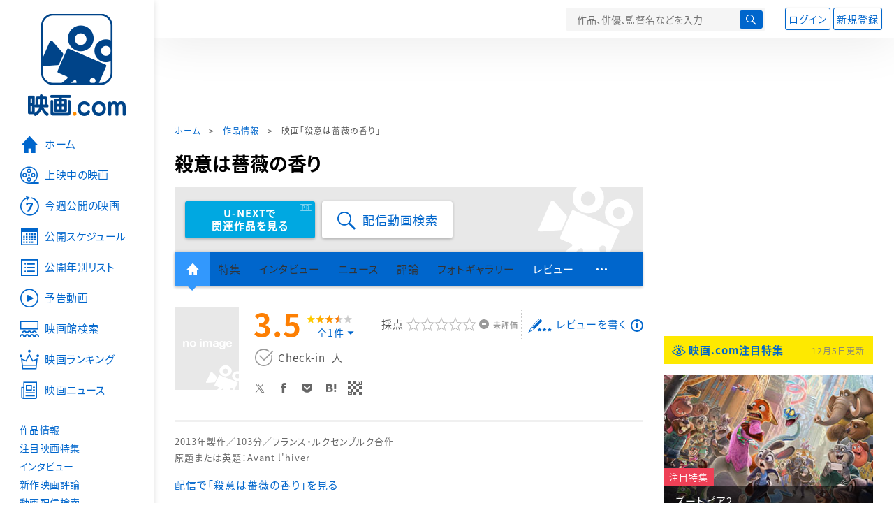

--- FILE ---
content_type: text/html; charset=utf-8
request_url: https://www.google.com/recaptcha/api2/aframe
body_size: 268
content:
<!DOCTYPE HTML><html><head><meta http-equiv="content-type" content="text/html; charset=UTF-8"></head><body><script nonce="8DTm0WRuRUneJxv1oM-zXQ">/** Anti-fraud and anti-abuse applications only. See google.com/recaptcha */ try{var clients={'sodar':'https://pagead2.googlesyndication.com/pagead/sodar?'};window.addEventListener("message",function(a){try{if(a.source===window.parent){var b=JSON.parse(a.data);var c=clients[b['id']];if(c){var d=document.createElement('img');d.src=c+b['params']+'&rc='+(localStorage.getItem("rc::a")?sessionStorage.getItem("rc::b"):"");window.document.body.appendChild(d);sessionStorage.setItem("rc::e",parseInt(sessionStorage.getItem("rc::e")||0)+1);localStorage.setItem("rc::h",'1764980161754');}}}catch(b){}});window.parent.postMessage("_grecaptcha_ready", "*");}catch(b){}</script></body></html>

--- FILE ---
content_type: text/javascript; charset=UTF-8
request_url: https://yads.yjtag.yahoo.co.jp/tag?s=58476_279869&fr_id=yads_3891554-0&p_elem=yads_listing&u=https%3A%2F%2Feiga.com%2Fmovie%2F85231%2F&pv_ts=1764980156285&cu=https%3A%2F%2Feiga.com%2Fmovie%2F85231%2F&suid=4478ebdb-ae56-4c8b-8158-0bbb9ebaa64a
body_size: 279
content:
yadsDispatchDeliverProduct({"dsCode":"58476_279869","patternCode":"58476_279869-309372","outputType":"js_responsive","targetID":"yads_listing","requestID":"5f251173f924cc106d73e757d164f527","products":[{"adprodsetCode":"58476_279869-309372-337472","adprodType":3,"adURL":"https://yads.yjtag.yahoo.co.jp/yda?adprodset=58476_279869-309372-337472&cb=176498015866&cu=https%3A%2F%2Feiga.com%2Fmovie%2F85231%2F&p_elem=yads_listing&pv_id=5f251173f924cc106d73e757d164f527&suid=4478ebdb-ae56-4c8b-8158-0bbb9ebaa64a&u=https%3A%2F%2Feiga.com%2Fmovie%2F85231%2F"}]});